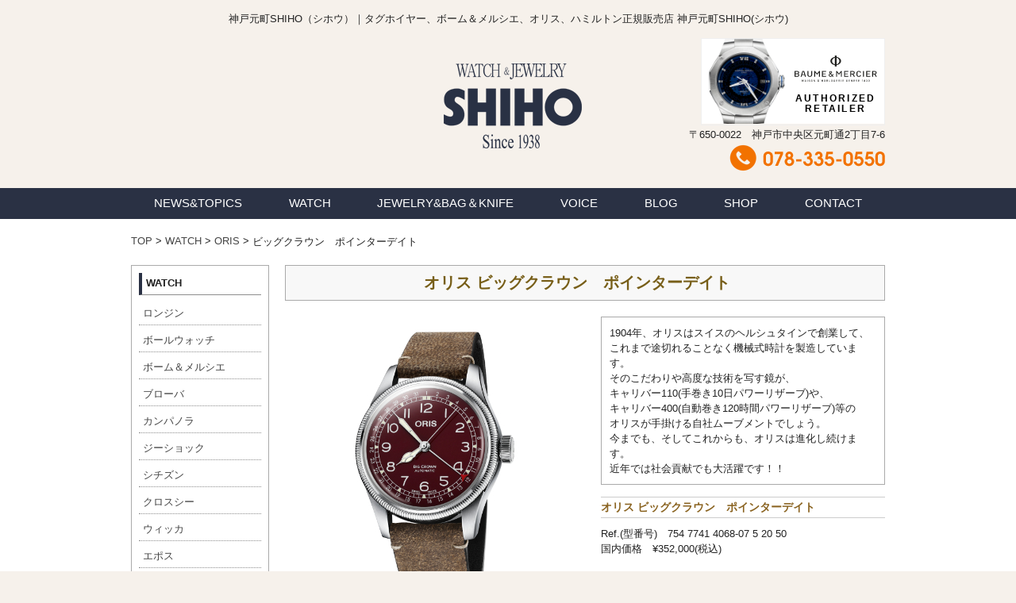

--- FILE ---
content_type: text/html; charset=UTF-8
request_url: https://shiho-watch.com/watch/oris/989/
body_size: 8781
content:
<!DOCTYPE html>
<html xmlns="http://www.w3.org/1999/xhtml" xml:lang="ja" lang="ja">
<head>

<meta http-equiv="Content-Type" content="text/html; charset=utf-8" />
<meta http-equiv="content-script-type" content="text/javascript" />
<meta http-equiv="content-style-type" content="text/css" />

<link href="https://shiho-watch.com/css/common.css" rel="stylesheet" type="text/css" />
<link href="https://shiho-watch.com/css/contents.css" rel="stylesheet" type="text/css" />

<script src="https://shiho-watch.com/js/jquery-3.5.1.min.js"></script>
<script src="https://shiho-watch.com/js/jquery.tile.js" type="text/javascript"></script>
<script src="https://shiho-watch.com/js/swap.js" type="text/javascript"></script>
<script type="text/javascript">
	$(window).on('load', function(){
		$(".brand li").tile(4);
		$(".model li").tile(4);
		$(".news_list li").tile(2);
		$(".shop_list li").tile(2);
	});
</script>

<!-- Google Tag Manager -->
<script>(function(w,d,s,l,i){w[l]=w[l]||[];w[l].push({'gtm.start':
new Date().getTime(),event:'gtm.js'});var f=d.getElementsByTagName(s)[0],
j=d.createElement(s),dl=l!='dataLayer'?'&l='+l:'';j.async=true;j.src=
'https://www.googletagmanager.com/gtm.js?id='+i+dl;f.parentNode.insertBefore(j,f);
})(window,document,'script','dataLayer','GTM-WKN4WXG');</script>
<!-- End Google Tag Manager -->

	<style>img:is([sizes="auto" i], [sizes^="auto," i]) { contain-intrinsic-size: 3000px 1500px }</style>
	
		<!-- All in One SEO 4.6.8.1 - aioseo.com -->
		<title>ビッグクラウン ポインターデイト | 神戸元町SHIHO（シホウ）｜タグホイヤー、ボーム＆メルシエ、オリス、ハミルトン正規販売店 神戸元町SHIHO(シホウ)</title>
		<meta name="robots" content="max-image-preview:large" />
		<link rel="canonical" href="https://shiho-watch.com/models/989/" />
		<meta name="generator" content="All in One SEO (AIOSEO) 4.6.8.1" />
		<meta property="og:locale" content="ja_JP" />
		<meta property="og:site_name" content="神戸元町SHIHO（シホウ）｜タグホイヤー、ボーム＆メルシエ、オリス、ハミルトン正規販売店 神戸元町SHIHO(シホウ) | タグホイヤー、ボーム＆メルシエ、オリス、ハミルトンなどを扱う正規販売店 神戸元町SHIHO(シホウ)" />
		<meta property="og:type" content="article" />
		<meta property="og:title" content="ビッグクラウン ポインターデイト | 神戸元町SHIHO（シホウ）｜タグホイヤー、ボーム＆メルシエ、オリス、ハミルトン正規販売店 神戸元町SHIHO(シホウ)" />
		<meta property="og:url" content="https://shiho-watch.com/models/989/" />
		<meta property="article:published_time" content="2020-09-02T03:10:07+00:00" />
		<meta property="article:modified_time" content="2025-12-14T07:26:31+00:00" />
		<meta name="twitter:card" content="summary_large_image" />
		<meta name="twitter:title" content="ビッグクラウン ポインターデイト | 神戸元町SHIHO（シホウ）｜タグホイヤー、ボーム＆メルシエ、オリス、ハミルトン正規販売店 神戸元町SHIHO(シホウ)" />
		<script type="application/ld+json" class="aioseo-schema">
			{"@context":"https:\/\/schema.org","@graph":[{"@type":"BreadcrumbList","@id":"https:\/\/shiho-watch.com\/models\/989\/#breadcrumblist","itemListElement":[{"@type":"ListItem","@id":"https:\/\/shiho-watch.com\/#listItem","position":1,"name":"\u5bb6","item":"https:\/\/shiho-watch.com\/","nextItem":"https:\/\/shiho-watch.com\/models\/989\/#listItem"},{"@type":"ListItem","@id":"https:\/\/shiho-watch.com\/models\/989\/#listItem","position":2,"name":"\u30d3\u30c3\u30b0\u30af\u30e9\u30a6\u30f3\u3000\u30dd\u30a4\u30f3\u30bf\u30fc\u30c7\u30a4\u30c8\u3000","previousItem":"https:\/\/shiho-watch.com\/#listItem"}]},{"@type":"Organization","@id":"https:\/\/shiho-watch.com\/#organization","name":"\u795e\u6238\u5143\u753aSHIHO\uff08\u30b7\u30db\u30a6\uff09\uff5c\u30bf\u30b0\u30db\u30a4\u30e4\u30fc\u3001\u30dc\u30fc\u30e0\uff06\u30e1\u30eb\u30b7\u30a8\u3001\u30aa\u30ea\u30b9\u3001\u30cf\u30df\u30eb\u30c8\u30f3\u6b63\u898f\u8ca9\u58f2\u5e97 \u795e\u6238\u5143\u753aSHIHO(\u30b7\u30db\u30a6)","description":"\u30bf\u30b0\u30db\u30a4\u30e4\u30fc\u3001\u30dc\u30fc\u30e0\uff06\u30e1\u30eb\u30b7\u30a8\u3001\u30aa\u30ea\u30b9\u3001\u30cf\u30df\u30eb\u30c8\u30f3\u306a\u3069\u3092\u6271\u3046\u6b63\u898f\u8ca9\u58f2\u5e97 \u795e\u6238\u5143\u753aSHIHO(\u30b7\u30db\u30a6)","url":"https:\/\/shiho-watch.com\/"},{"@type":"Person","@id":"https:\/\/shiho-watch.com\/author\/admin\/#author","url":"https:\/\/shiho-watch.com\/author\/admin\/","name":"admin"},{"@type":"WebPage","@id":"https:\/\/shiho-watch.com\/models\/989\/#webpage","url":"https:\/\/shiho-watch.com\/models\/989\/","name":"\u30d3\u30c3\u30b0\u30af\u30e9\u30a6\u30f3 \u30dd\u30a4\u30f3\u30bf\u30fc\u30c7\u30a4\u30c8 | \u795e\u6238\u5143\u753aSHIHO\uff08\u30b7\u30db\u30a6\uff09\uff5c\u30bf\u30b0\u30db\u30a4\u30e4\u30fc\u3001\u30dc\u30fc\u30e0\uff06\u30e1\u30eb\u30b7\u30a8\u3001\u30aa\u30ea\u30b9\u3001\u30cf\u30df\u30eb\u30c8\u30f3\u6b63\u898f\u8ca9\u58f2\u5e97 \u795e\u6238\u5143\u753aSHIHO(\u30b7\u30db\u30a6)","inLanguage":"ja","isPartOf":{"@id":"https:\/\/shiho-watch.com\/#website"},"breadcrumb":{"@id":"https:\/\/shiho-watch.com\/models\/989\/#breadcrumblist"},"author":{"@id":"https:\/\/shiho-watch.com\/author\/admin\/#author"},"creator":{"@id":"https:\/\/shiho-watch.com\/author\/admin\/#author"},"datePublished":"2020-09-02T12:10:07+09:00","dateModified":"2025-12-14T16:26:31+09:00"},{"@type":"WebSite","@id":"https:\/\/shiho-watch.com\/#website","url":"https:\/\/shiho-watch.com\/","name":"\u795e\u6238\u5143\u753aSHIHO\uff08\u30b7\u30db\u30a6\uff09\uff5c\u30bf\u30b0\u30db\u30a4\u30e4\u30fc\u3001\u30dc\u30fc\u30e0\uff06\u30e1\u30eb\u30b7\u30a8\u3001\u30aa\u30ea\u30b9\u3001\u30cf\u30df\u30eb\u30c8\u30f3\u6b63\u898f\u8ca9\u58f2\u5e97 \u795e\u6238\u5143\u753aSHIHO(\u30b7\u30db\u30a6)","description":"\u30bf\u30b0\u30db\u30a4\u30e4\u30fc\u3001\u30dc\u30fc\u30e0\uff06\u30e1\u30eb\u30b7\u30a8\u3001\u30aa\u30ea\u30b9\u3001\u30cf\u30df\u30eb\u30c8\u30f3\u306a\u3069\u3092\u6271\u3046\u6b63\u898f\u8ca9\u58f2\u5e97 \u795e\u6238\u5143\u753aSHIHO(\u30b7\u30db\u30a6)","inLanguage":"ja","publisher":{"@id":"https:\/\/shiho-watch.com\/#organization"}}]}
		</script>
		<!-- All in One SEO -->


<!-- Open Graph Meta Tags generated by Blog2Social 670 - https://www.blog2social.com -->
<meta property="og:title" content="ビッグクラウン　ポインターデイト　"/>
<meta property="og:description" content=""/>
<meta property="og:url" content="https://shiho-watch.com/watch/oris/989/"/>
<!-- Open Graph Meta Tags generated by Blog2Social 670 - https://www.blog2social.com -->

<!-- Twitter Card generated by Blog2Social 670 - https://www.blog2social.com -->
<meta name="twitter:card" content="summary">
<meta name="twitter:title" content="ビッグクラウン　ポインターデイト　"/>
<meta name="twitter:description" content=""/>
<!-- Twitter Card generated by Blog2Social 670 - https://www.blog2social.com -->
<meta name="author" content="admin"/>
<script type="text/javascript">
/* <![CDATA[ */
window._wpemojiSettings = {"baseUrl":"https:\/\/s.w.org\/images\/core\/emoji\/15.0.3\/72x72\/","ext":".png","svgUrl":"https:\/\/s.w.org\/images\/core\/emoji\/15.0.3\/svg\/","svgExt":".svg","source":{"concatemoji":"https:\/\/shiho-watch.com\/wp-includes\/js\/wp-emoji-release.min.js?ver=6.7.4"}};
/*! This file is auto-generated */
!function(i,n){var o,s,e;function c(e){try{var t={supportTests:e,timestamp:(new Date).valueOf()};sessionStorage.setItem(o,JSON.stringify(t))}catch(e){}}function p(e,t,n){e.clearRect(0,0,e.canvas.width,e.canvas.height),e.fillText(t,0,0);var t=new Uint32Array(e.getImageData(0,0,e.canvas.width,e.canvas.height).data),r=(e.clearRect(0,0,e.canvas.width,e.canvas.height),e.fillText(n,0,0),new Uint32Array(e.getImageData(0,0,e.canvas.width,e.canvas.height).data));return t.every(function(e,t){return e===r[t]})}function u(e,t,n){switch(t){case"flag":return n(e,"\ud83c\udff3\ufe0f\u200d\u26a7\ufe0f","\ud83c\udff3\ufe0f\u200b\u26a7\ufe0f")?!1:!n(e,"\ud83c\uddfa\ud83c\uddf3","\ud83c\uddfa\u200b\ud83c\uddf3")&&!n(e,"\ud83c\udff4\udb40\udc67\udb40\udc62\udb40\udc65\udb40\udc6e\udb40\udc67\udb40\udc7f","\ud83c\udff4\u200b\udb40\udc67\u200b\udb40\udc62\u200b\udb40\udc65\u200b\udb40\udc6e\u200b\udb40\udc67\u200b\udb40\udc7f");case"emoji":return!n(e,"\ud83d\udc26\u200d\u2b1b","\ud83d\udc26\u200b\u2b1b")}return!1}function f(e,t,n){var r="undefined"!=typeof WorkerGlobalScope&&self instanceof WorkerGlobalScope?new OffscreenCanvas(300,150):i.createElement("canvas"),a=r.getContext("2d",{willReadFrequently:!0}),o=(a.textBaseline="top",a.font="600 32px Arial",{});return e.forEach(function(e){o[e]=t(a,e,n)}),o}function t(e){var t=i.createElement("script");t.src=e,t.defer=!0,i.head.appendChild(t)}"undefined"!=typeof Promise&&(o="wpEmojiSettingsSupports",s=["flag","emoji"],n.supports={everything:!0,everythingExceptFlag:!0},e=new Promise(function(e){i.addEventListener("DOMContentLoaded",e,{once:!0})}),new Promise(function(t){var n=function(){try{var e=JSON.parse(sessionStorage.getItem(o));if("object"==typeof e&&"number"==typeof e.timestamp&&(new Date).valueOf()<e.timestamp+604800&&"object"==typeof e.supportTests)return e.supportTests}catch(e){}return null}();if(!n){if("undefined"!=typeof Worker&&"undefined"!=typeof OffscreenCanvas&&"undefined"!=typeof URL&&URL.createObjectURL&&"undefined"!=typeof Blob)try{var e="postMessage("+f.toString()+"("+[JSON.stringify(s),u.toString(),p.toString()].join(",")+"));",r=new Blob([e],{type:"text/javascript"}),a=new Worker(URL.createObjectURL(r),{name:"wpTestEmojiSupports"});return void(a.onmessage=function(e){c(n=e.data),a.terminate(),t(n)})}catch(e){}c(n=f(s,u,p))}t(n)}).then(function(e){for(var t in e)n.supports[t]=e[t],n.supports.everything=n.supports.everything&&n.supports[t],"flag"!==t&&(n.supports.everythingExceptFlag=n.supports.everythingExceptFlag&&n.supports[t]);n.supports.everythingExceptFlag=n.supports.everythingExceptFlag&&!n.supports.flag,n.DOMReady=!1,n.readyCallback=function(){n.DOMReady=!0}}).then(function(){return e}).then(function(){var e;n.supports.everything||(n.readyCallback(),(e=n.source||{}).concatemoji?t(e.concatemoji):e.wpemoji&&e.twemoji&&(t(e.twemoji),t(e.wpemoji)))}))}((window,document),window._wpemojiSettings);
/* ]]> */
</script>
<style id='wp-emoji-styles-inline-css' type='text/css'>

	img.wp-smiley, img.emoji {
		display: inline !important;
		border: none !important;
		box-shadow: none !important;
		height: 1em !important;
		width: 1em !important;
		margin: 0 0.07em !important;
		vertical-align: -0.1em !important;
		background: none !important;
		padding: 0 !important;
	}
</style>
<link rel='stylesheet' id='wp-block-library-css' href='https://shiho-watch.com/wp-includes/css/dist/block-library/style.min.css?ver=6.7.4' type='text/css' media='all' />
<style id='classic-theme-styles-inline-css' type='text/css'>
/*! This file is auto-generated */
.wp-block-button__link{color:#fff;background-color:#32373c;border-radius:9999px;box-shadow:none;text-decoration:none;padding:calc(.667em + 2px) calc(1.333em + 2px);font-size:1.125em}.wp-block-file__button{background:#32373c;color:#fff;text-decoration:none}
</style>
<style id='global-styles-inline-css' type='text/css'>
:root{--wp--preset--aspect-ratio--square: 1;--wp--preset--aspect-ratio--4-3: 4/3;--wp--preset--aspect-ratio--3-4: 3/4;--wp--preset--aspect-ratio--3-2: 3/2;--wp--preset--aspect-ratio--2-3: 2/3;--wp--preset--aspect-ratio--16-9: 16/9;--wp--preset--aspect-ratio--9-16: 9/16;--wp--preset--color--black: #000000;--wp--preset--color--cyan-bluish-gray: #abb8c3;--wp--preset--color--white: #ffffff;--wp--preset--color--pale-pink: #f78da7;--wp--preset--color--vivid-red: #cf2e2e;--wp--preset--color--luminous-vivid-orange: #ff6900;--wp--preset--color--luminous-vivid-amber: #fcb900;--wp--preset--color--light-green-cyan: #7bdcb5;--wp--preset--color--vivid-green-cyan: #00d084;--wp--preset--color--pale-cyan-blue: #8ed1fc;--wp--preset--color--vivid-cyan-blue: #0693e3;--wp--preset--color--vivid-purple: #9b51e0;--wp--preset--gradient--vivid-cyan-blue-to-vivid-purple: linear-gradient(135deg,rgba(6,147,227,1) 0%,rgb(155,81,224) 100%);--wp--preset--gradient--light-green-cyan-to-vivid-green-cyan: linear-gradient(135deg,rgb(122,220,180) 0%,rgb(0,208,130) 100%);--wp--preset--gradient--luminous-vivid-amber-to-luminous-vivid-orange: linear-gradient(135deg,rgba(252,185,0,1) 0%,rgba(255,105,0,1) 100%);--wp--preset--gradient--luminous-vivid-orange-to-vivid-red: linear-gradient(135deg,rgba(255,105,0,1) 0%,rgb(207,46,46) 100%);--wp--preset--gradient--very-light-gray-to-cyan-bluish-gray: linear-gradient(135deg,rgb(238,238,238) 0%,rgb(169,184,195) 100%);--wp--preset--gradient--cool-to-warm-spectrum: linear-gradient(135deg,rgb(74,234,220) 0%,rgb(151,120,209) 20%,rgb(207,42,186) 40%,rgb(238,44,130) 60%,rgb(251,105,98) 80%,rgb(254,248,76) 100%);--wp--preset--gradient--blush-light-purple: linear-gradient(135deg,rgb(255,206,236) 0%,rgb(152,150,240) 100%);--wp--preset--gradient--blush-bordeaux: linear-gradient(135deg,rgb(254,205,165) 0%,rgb(254,45,45) 50%,rgb(107,0,62) 100%);--wp--preset--gradient--luminous-dusk: linear-gradient(135deg,rgb(255,203,112) 0%,rgb(199,81,192) 50%,rgb(65,88,208) 100%);--wp--preset--gradient--pale-ocean: linear-gradient(135deg,rgb(255,245,203) 0%,rgb(182,227,212) 50%,rgb(51,167,181) 100%);--wp--preset--gradient--electric-grass: linear-gradient(135deg,rgb(202,248,128) 0%,rgb(113,206,126) 100%);--wp--preset--gradient--midnight: linear-gradient(135deg,rgb(2,3,129) 0%,rgb(40,116,252) 100%);--wp--preset--font-size--small: 13px;--wp--preset--font-size--medium: 20px;--wp--preset--font-size--large: 36px;--wp--preset--font-size--x-large: 42px;--wp--preset--spacing--20: 0.44rem;--wp--preset--spacing--30: 0.67rem;--wp--preset--spacing--40: 1rem;--wp--preset--spacing--50: 1.5rem;--wp--preset--spacing--60: 2.25rem;--wp--preset--spacing--70: 3.38rem;--wp--preset--spacing--80: 5.06rem;--wp--preset--shadow--natural: 6px 6px 9px rgba(0, 0, 0, 0.2);--wp--preset--shadow--deep: 12px 12px 50px rgba(0, 0, 0, 0.4);--wp--preset--shadow--sharp: 6px 6px 0px rgba(0, 0, 0, 0.2);--wp--preset--shadow--outlined: 6px 6px 0px -3px rgba(255, 255, 255, 1), 6px 6px rgba(0, 0, 0, 1);--wp--preset--shadow--crisp: 6px 6px 0px rgba(0, 0, 0, 1);}:where(.is-layout-flex){gap: 0.5em;}:where(.is-layout-grid){gap: 0.5em;}body .is-layout-flex{display: flex;}.is-layout-flex{flex-wrap: wrap;align-items: center;}.is-layout-flex > :is(*, div){margin: 0;}body .is-layout-grid{display: grid;}.is-layout-grid > :is(*, div){margin: 0;}:where(.wp-block-columns.is-layout-flex){gap: 2em;}:where(.wp-block-columns.is-layout-grid){gap: 2em;}:where(.wp-block-post-template.is-layout-flex){gap: 1.25em;}:where(.wp-block-post-template.is-layout-grid){gap: 1.25em;}.has-black-color{color: var(--wp--preset--color--black) !important;}.has-cyan-bluish-gray-color{color: var(--wp--preset--color--cyan-bluish-gray) !important;}.has-white-color{color: var(--wp--preset--color--white) !important;}.has-pale-pink-color{color: var(--wp--preset--color--pale-pink) !important;}.has-vivid-red-color{color: var(--wp--preset--color--vivid-red) !important;}.has-luminous-vivid-orange-color{color: var(--wp--preset--color--luminous-vivid-orange) !important;}.has-luminous-vivid-amber-color{color: var(--wp--preset--color--luminous-vivid-amber) !important;}.has-light-green-cyan-color{color: var(--wp--preset--color--light-green-cyan) !important;}.has-vivid-green-cyan-color{color: var(--wp--preset--color--vivid-green-cyan) !important;}.has-pale-cyan-blue-color{color: var(--wp--preset--color--pale-cyan-blue) !important;}.has-vivid-cyan-blue-color{color: var(--wp--preset--color--vivid-cyan-blue) !important;}.has-vivid-purple-color{color: var(--wp--preset--color--vivid-purple) !important;}.has-black-background-color{background-color: var(--wp--preset--color--black) !important;}.has-cyan-bluish-gray-background-color{background-color: var(--wp--preset--color--cyan-bluish-gray) !important;}.has-white-background-color{background-color: var(--wp--preset--color--white) !important;}.has-pale-pink-background-color{background-color: var(--wp--preset--color--pale-pink) !important;}.has-vivid-red-background-color{background-color: var(--wp--preset--color--vivid-red) !important;}.has-luminous-vivid-orange-background-color{background-color: var(--wp--preset--color--luminous-vivid-orange) !important;}.has-luminous-vivid-amber-background-color{background-color: var(--wp--preset--color--luminous-vivid-amber) !important;}.has-light-green-cyan-background-color{background-color: var(--wp--preset--color--light-green-cyan) !important;}.has-vivid-green-cyan-background-color{background-color: var(--wp--preset--color--vivid-green-cyan) !important;}.has-pale-cyan-blue-background-color{background-color: var(--wp--preset--color--pale-cyan-blue) !important;}.has-vivid-cyan-blue-background-color{background-color: var(--wp--preset--color--vivid-cyan-blue) !important;}.has-vivid-purple-background-color{background-color: var(--wp--preset--color--vivid-purple) !important;}.has-black-border-color{border-color: var(--wp--preset--color--black) !important;}.has-cyan-bluish-gray-border-color{border-color: var(--wp--preset--color--cyan-bluish-gray) !important;}.has-white-border-color{border-color: var(--wp--preset--color--white) !important;}.has-pale-pink-border-color{border-color: var(--wp--preset--color--pale-pink) !important;}.has-vivid-red-border-color{border-color: var(--wp--preset--color--vivid-red) !important;}.has-luminous-vivid-orange-border-color{border-color: var(--wp--preset--color--luminous-vivid-orange) !important;}.has-luminous-vivid-amber-border-color{border-color: var(--wp--preset--color--luminous-vivid-amber) !important;}.has-light-green-cyan-border-color{border-color: var(--wp--preset--color--light-green-cyan) !important;}.has-vivid-green-cyan-border-color{border-color: var(--wp--preset--color--vivid-green-cyan) !important;}.has-pale-cyan-blue-border-color{border-color: var(--wp--preset--color--pale-cyan-blue) !important;}.has-vivid-cyan-blue-border-color{border-color: var(--wp--preset--color--vivid-cyan-blue) !important;}.has-vivid-purple-border-color{border-color: var(--wp--preset--color--vivid-purple) !important;}.has-vivid-cyan-blue-to-vivid-purple-gradient-background{background: var(--wp--preset--gradient--vivid-cyan-blue-to-vivid-purple) !important;}.has-light-green-cyan-to-vivid-green-cyan-gradient-background{background: var(--wp--preset--gradient--light-green-cyan-to-vivid-green-cyan) !important;}.has-luminous-vivid-amber-to-luminous-vivid-orange-gradient-background{background: var(--wp--preset--gradient--luminous-vivid-amber-to-luminous-vivid-orange) !important;}.has-luminous-vivid-orange-to-vivid-red-gradient-background{background: var(--wp--preset--gradient--luminous-vivid-orange-to-vivid-red) !important;}.has-very-light-gray-to-cyan-bluish-gray-gradient-background{background: var(--wp--preset--gradient--very-light-gray-to-cyan-bluish-gray) !important;}.has-cool-to-warm-spectrum-gradient-background{background: var(--wp--preset--gradient--cool-to-warm-spectrum) !important;}.has-blush-light-purple-gradient-background{background: var(--wp--preset--gradient--blush-light-purple) !important;}.has-blush-bordeaux-gradient-background{background: var(--wp--preset--gradient--blush-bordeaux) !important;}.has-luminous-dusk-gradient-background{background: var(--wp--preset--gradient--luminous-dusk) !important;}.has-pale-ocean-gradient-background{background: var(--wp--preset--gradient--pale-ocean) !important;}.has-electric-grass-gradient-background{background: var(--wp--preset--gradient--electric-grass) !important;}.has-midnight-gradient-background{background: var(--wp--preset--gradient--midnight) !important;}.has-small-font-size{font-size: var(--wp--preset--font-size--small) !important;}.has-medium-font-size{font-size: var(--wp--preset--font-size--medium) !important;}.has-large-font-size{font-size: var(--wp--preset--font-size--large) !important;}.has-x-large-font-size{font-size: var(--wp--preset--font-size--x-large) !important;}
:where(.wp-block-post-template.is-layout-flex){gap: 1.25em;}:where(.wp-block-post-template.is-layout-grid){gap: 1.25em;}
:where(.wp-block-columns.is-layout-flex){gap: 2em;}:where(.wp-block-columns.is-layout-grid){gap: 2em;}
:root :where(.wp-block-pullquote){font-size: 1.5em;line-height: 1.6;}
</style>
<link rel="https://api.w.org/" href="https://shiho-watch.com/wp-json/" /><link rel="EditURI" type="application/rsd+xml" title="RSD" href="https://shiho-watch.com/xmlrpc.php?rsd" />
<meta name="generator" content="WordPress 6.7.4" />
<link rel='shortlink' href='https://shiho-watch.com/?p=989' />
<link rel="alternate" title="oEmbed (JSON)" type="application/json+oembed" href="https://shiho-watch.com/wp-json/oembed/1.0/embed?url=https%3A%2F%2Fshiho-watch.com%2Fmodels%2F989%2F" />
<link rel="alternate" title="oEmbed (XML)" type="text/xml+oembed" href="https://shiho-watch.com/wp-json/oembed/1.0/embed?url=https%3A%2F%2Fshiho-watch.com%2Fmodels%2F989%2F&#038;format=xml" />
<link rel="icon" href="https://shiho-watch.com/wp-content/uploads/2022/04/cropped-shiho_icon-32x32.jpg" sizes="32x32" />
<link rel="icon" href="https://shiho-watch.com/wp-content/uploads/2022/04/cropped-shiho_icon-192x192.jpg" sizes="192x192" />
<link rel="apple-touch-icon" href="https://shiho-watch.com/wp-content/uploads/2022/04/cropped-shiho_icon-180x180.jpg" />
<meta name="msapplication-TileImage" content="https://shiho-watch.com/wp-content/uploads/2022/04/cropped-shiho_icon-270x270.jpg" />
<!-- ## NXS/OG ## --><!-- ## NXSOGTAGS ## --><!-- ## NXS/OG ## -->
<!-- Global site tag (gtag.js) - Google Analytics -->
<script async src="https://www.googletagmanager.com/gtag/js?id=UA-36800170-44"></script>
<script>
  window.dataLayer = window.dataLayer || [];
  function gtag(){dataLayer.push(arguments);}
  gtag('js', new Date());

  gtag('config', 'UA-36800170-44');
</script>

</head>
<body>
<!-- Google Tag Manager (noscript) -->
<noscript><iframe src="https://www.googletagmanager.com/ns.html?id=GTM-WKN4WXG"
height="0" width="0" style="display:none;visibility:hidden"></iframe></noscript>
<!-- End Google Tag Manager (noscript) -->
<div id="header">
	<h1>神戸元町SHIHO（シホウ）｜タグホイヤー、ボーム＆メルシエ、オリス、ハミルトン正規販売店 神戸元町SHIHO(シホウ)</h1>
	<ul class="head">
		<li><iframe src="https://static.inspify.io/seal/widget/index.html?brand=bem&text=ar&delay=5&apiKey=SHIHO_JP_HP_MP_BEM_" width="230" height="108" title="BAUME & MERCIER Authorized Retailer" style="border:1px solid #efefef"></iframe><br />〒650-0022　神戸市中央区元町通2丁目7-6<br /><img src="https://shiho-watch.com/common_img/tel.png"></li>
		<li><a href="/"><img src="https://shiho-watch.com/common_img/logo.png" alt="watch&jewelry SHIHO Since1938" /></a></li>
	</ul>
</div><!-- header end -->

<div id="nav">
	<ul class="nav">
		<li><a href="https://shiho-watch.com/news/">NEWS&TOPICS</a></li>
<li><a href="https://shiho-watch.com/watch/">WATCH</a></li>
<li><a href="https://shiho-watch.com/jewelry-bag/">JEWELRY&BAG＆KNIFE</a></li>
<li><a href="https://shiho-watch.com/voice/">VOICE</a></li>
<li><a href="https://shiho-watch.com/blog/">BLOG</a></li>
<li><a href="https://shiho-watch.com/shop/">SHOP</a></li>
<li><a href="https://shiho-watch.com/contact/">CONTACT</a></li>
	</ul>
</div><!-- nav end -->

<div class="white_block_2nd">
<div id="contents">
	<div id="pan">
		<ul><li><a href="https://shiho-watch.com">TOP</a>&nbsp;&gt;&nbsp;</li><li><a href="https://shiho-watch.com/watch/">WATCH</a>&nbsp;&gt;&nbsp;</li><li><a href="https://shiho-watch.com/watch/oris/">ORIS</a>&nbsp;&gt;&nbsp;</li><li>ビッグクラウン　ポインターデイト　</li></ul>
	</div>

		
<div id="side">
	<ul>
		<li class="divider">WATCH</li>
		<li><a href="https://shiho-watch.com/watch/longines/">ロンジン</a></li>
<li><a href="https://shiho-watch.com/watch/ball-watch/">ボールウォッチ</a></li>
<li><a href="https://shiho-watch.com/watch/baumemercier/">ボーム＆メルシエ</a></li>
<li><a href="https://shiho-watch.com/watch/bulova/">ブローバ</a></li>
<li><a href="https://shiho-watch.com/watch/campanola/">カンパノラ</a></li>
<li><a href="https://shiho-watch.com/watch/casio/">ジーショック</a></li>
<li><a href="https://citizen.jp/" target="_blank">シチズン</a></li>
<li><a href="https://shiho-watch.com/watch/xc/">クロスシー</a></li>
<li><a href="https://shiho-watch.com/watch/wicca%ef%bc%88%e3%82%a6%e3%82%a3%e3%83%83%e3%82%ab%ef%bc%89/">ウィッカ</a></li>
<li><a href="https://shiho-watch.com/watch/epos/">エポス</a></li>
<li><a href="https://shiho-watch.com/watch/garmin/">ガーミン</a></li>
<li><a href="https://shiho-watch.com/watch/girard-perregaux/">ジラール・ペルゴ</a></li>
<li><a href="https://shiho-watch.com/watch/hamilton/">ハミルトン</a></li>
<li><a href="https://shiho-watch.com/watch/junghans/">ユンハンス</a></li>
<li><a href="https://shiho-watch.com/watch/memorigin/">メモリジン</a></li>
<li><a href="https://shiho-watch.com/watch/minase/">ミナセ</a></li>
<li><a href="https://shiho-watch.com/watch/nomos/">ノモス</a></li>
<li><a href="https://shiho-watch.com/watch/oris/">オリス</a></li>
<li><a href="https://shiho-watch.com/watch/raymond%e3%80%80weil/">レイモンド ウェイル</a></li>
<li><a href="https://www.seikowatches.com/jp-ja" target="_blank">セイコー</a></li>
<li><a href="https://shiho-watch.com/watch/seiko5sports/">セイコー５スポーツ</a></li>
<li><a href="https://shiho-watch.com/watch/tagheuer/">タグ・ホイヤー</a></li>
<li><a href="https://shiho-watch.com/watch/tissot/">ティソ</a></li>
<li><a href="https://shiho-watch.com/watch/undone/">アンダーン</a></li>
<li><a href="https://shiho-watch.com/watch/victrinox/">ビクトリノックス</a></li>
<li><a href="https://shiho-watch.com/watch/zeroo/">ゼロ</a></li>
<li><a href="https://morellato.jp/" target="_blank">モレラート</a></li>
<li><a href="https://www.cassis-watch.jp/" target="_blank">カシス</a></li>
<li><a href="https://shiho-watch.com/watch/paul-design/">ポールデザイン</a></li>
<li><a href="https://shiho-watch.com/watch/boxy/">ボクシー</a></li>
	</ul>
	<ul>
		<li class="divider">JEWELRY</li>
		<li><a href="https://shiho-watch.com/jewelry/daks/">ダックス</a></li>
<li><a href="https://www.sjj.co.jp/ninaricci/" target="_blank">ニナ リッチ</a></li>
<li><a href="https://www.lanvin-collection.com/disp/CSfDispListPage_001.jsp?dispNo=001007" target="_blank">ランバン</a></li>
	</ul>
	<ul>
		<li class="divider">BAG&amp;KNIFE</li>
		<li><a href="https://shiho-watch.com/bag/victorinox/">ビクトリノックス</a></li>
	</ul>
</div>
    
	<div id="main">
		<h2 class="title">オリス ビッグクラウン　ポインターデイト　</h2>
		<div id="model_image">
			<div id="slide"><img src="https://shiho-watch.com/wp-content/uploads/2020/09/82.jpg" alt="ビッグクラウン　ポインターデイト　-画像1" /></div>
        </div>
        <div id="model_detail">
			<div class="history">
<p>1904年、オリスはスイスのヘルシュタインで創業して、</p>
<p>これまで途切れることなく機械式時計を製造しています。</p>
<p>そのこだわりや高度な技術を写す鏡が、</p>
<p>キャリバー110(手巻き10日パワーリザーブ)や、</p>
<p>キャリバー400(自動巻き120時間パワーリザーブ)等の</p>
<p>オリスが手掛ける自社ムーブメントでしょう。</p>
<p>今までも、そしてこれからも、オリスは進化し続けます。</p>
<p>近年では社会貢献でも大活躍です！！</p>

</div>
			<div class="free">
			<h3>オリス ビッグクラウン　ポインターデイト　</h3>
<p>
Ref.(型番号)　754 7741 4068-07 5 20 50<br />
国内価格　&yen;352,000(税込)<br />
<br /><p>ケース</p>
<p>Oris Big Crown, 40.00 mm, 1.575 インチ, ステンレススティール</p>
<p>ムーブメント</p>
<p>自動巻 ポインターデイト オリス社による開発</p>
<p>ダイヤル</p>
<p>レッド</p>
<p>ストラップ/ブレスレット</p>
<p>レザー</p>

</p>
			</div>
		</div>
		<div class="model">
			<h3>ORISのその他のモデル</h3>
			<ul>
				<li><a href="https://shiho-watch.com/watch/oris/23592/"><img src="https://shiho-watch.com/wp-content/uploads/2025/11/37449_0179377758724-Set_horizontale_ds-v1.png" alt="オリス ORIS X BWD Limited Edition 01 793 7775 8724-Set" /><p>オリス<br />ORIS X BWD Limited Edition 01 793 7775 8724-Set</p></a></li>
<li><a href="https://shiho-watch.com/watch/oris/23590/"><img src="https://shiho-watch.com/wp-content/uploads/2025/11/37459_0175477854068-Set_horizontale_ds-v1.png" alt="オリス オリス　X　チェルボボランテ 01 754 7785 4068-Set" /><p>オリス<br />オリス　X　チェルボボランテ 01 754 7785 4068-Set</p></a></li>
<li><a href="https://shiho-watch.com/watch/oris/22705/"><img src="https://shiho-watch.com/wp-content/uploads/2025/07/37221_0175477984069-0782006_horizontale_ds-v1.png" alt="オリス Big Crown ポインターデイト 01 754 7798 4069-07 8 20 06" /><p>オリス<br />Big Crown ポインターデイト 01 754 7798 4069-07 8 20 06</p></a></li>
<li><a href="https://shiho-watch.com/watch/oris/22703/"><img src="https://shiho-watch.com/wp-content/uploads/2025/07/37217_0175477984068-0782006_horizontale_ds-v1.png" alt="オリス Big Crown  ポインターデイト　01 754 7798 4068-07 8 20 06" /><p>オリス<br />Big Crown  ポインターデイト　01 754 7798 4068-07 8 20 06</p></a></li>
<li><a href="https://shiho-watch.com/watch/oris/21383/"><img src="https://shiho-watch.com/wp-content/uploads/2025/04/33885_0173377074051-Set_horizontale-v1.png" alt="オリス オリス ソーシャルクラブ KOBEモデル 01 733 7707 4051 OSC-KOB-Set" /><p>オリス<br />オリス ソーシャルクラブ KOBEモデル 01 733 7707 4051 OSC-KOB-Set</p></a></li>
<li><a href="https://shiho-watch.com/watch/oris/16726/"><img src="https://shiho-watch.com/wp-content/uploads/2023/11/35445_0140077787150-0772001TLC_horizontale-v1.png" alt="オリス プロパイロットX キャリバー400 01 400 7778 7150-07 7 20 01TLC" /><p>オリス<br />プロパイロットX キャリバー400 01 400 7778 7150-07 7 20 01TLC</p></a></li>
<li><a href="https://shiho-watch.com/watch/oris/15865/"><img src="https://shiho-watch.com/wp-content/uploads/2023/09/34589_0173377304137-0782405PEB_horizontale-v1.png" alt="オリス アクイス オリス　✕　ブレスネット 01 733 7730 4137-07 8 24 05PEB" /><p>オリス<br />アクイス オリス　✕　ブレスネット 01 733 7730 4137-07 8 24 05PEB</p></a></li>
<li><a href="https://shiho-watch.com/watch/oris/15862/"><img src="https://shiho-watch.com/wp-content/uploads/2023/09/35132_0174377344197-Set_horizontale-v1.png" alt="オリス アクイス ダットワット リミテッドエディション 01 743 7734 4197-Set" /><p>オリス<br />アクイス ダットワット リミテッドエディション 01 743 7734 4197-Set</p></a></li>
			</ul>
		</div>
		<div class="pager"><ul class="pagination"><li><a href="https://shiho-watch.com/watch/oris/989/?paging=1" class="active"><span>1</span></a></li><li><a href="https://shiho-watch.com/watch/oris/989/?paging=2"><span>2</span></a></li><li><a href="https://shiho-watch.com/watch/oris/989/?paging=3"><span>3</span></a></li><li><a href="https://shiho-watch.com/watch/oris/989/?paging=4"><span>4</span></a></li><li><a href="https://shiho-watch.com/watch/oris/989/?paging=5"><span>5</span></a></li><li><a href="https://shiho-watch.com/watch/oris/989/?paging=6"><span>6</span></a></li><li><a href="https://shiho-watch.com/watch/oris/989/?paging=7"><span>7</span></a></li><li><a href="https://shiho-watch.com/watch/oris/989/?paging=8"><span>8</span></a></li><li><a href="https://shiho-watch.com/watch/oris/989/?paging=9"><span>9</span></a></li><li><a href="https://shiho-watch.com/watch/oris/989/?paging=10"><span>10</span></a></li><li><a href="https://shiho-watch.com/watch/oris/989/?paging=11"><span>11</span></a></li><li><a href="https://shiho-watch.com/watch/oris/989/?paging=12"><span>12</span></a></li><li><a href="https://shiho-watch.com/watch/oris/989/?paging=13"><span>13</span></a></li><li><a href="https://shiho-watch.com/watch/oris/989/?paging=14"><span>14</span></a></li></ul></div>	</div>
</div><!-- contents end -->
</div><!-- white_block_2nd -->

<div id="shop-info">
	<div class="access-map"><iframe src="https://www.google.com/maps/embed?pb=!1m14!1m8!1m3!1d13122.654826791919!2d135.1866691!3d34.6884361!3m2!1i1024!2i768!4f13.1!3m3!1m2!1s0x0%3A0x34d4e7dc08a368d4!2z5pmC6KiI44O75a6d6aO-IFNISUhP!5e0!3m2!1sja!2sjp!4v1590571513220!5m2!1sja!2sjp" width="600" height="450" frameborder="0" style="border:0;" allowfullscreen="" aria-hidden="false" tabindex="0"></iframe></div>
	<div class="contact-info">
		<ul class="sub_nav">
			<li>　|　<a href="https://shiho-watch.com/company/">会社概要</a>　|　</li>
<li><a href="https://shiho-watch.com/privacy-policy/">プライバシーポリシー</a>　|　</li>
<li><a href="https://shiho-watch.com/sitemap/">サイトマップ</a>　|　</li>
		</ul>
		<div class="inner">
			<ul class="shop">
				<li>SHIHO(シホウ)<br />〒650-0022<br />神戸市中央区元町通2丁目7-6<br />TEL：078-335-0550<br />MAIL:<a href="mailto:info@shiho-watch.com">info@shiho-watch.com</a><br /><br />
				<ul class="icon">
					<li> <a href="https://www.instagram.com/shihowatch_/" target="_blank"><img src="https://shiho-watch.com/common_img/icon_insta.png" class="img_responsive"></a></li>
					<!--<li> <a href="#"><img src="https://shiho-watch.com/common_img/icon_line.png" class="img_responsive"></a></li>-->
				</ul>
				</li>
				<li><img src="https://shiho-watch.com/common_img/shop.jpg" class="img_responsive"></li>
			</ul>
		</div>
	</div>
</div><!-- shop-info end -->

<p id="copyright">Copyright&copy;  タグホイヤー、ボーム&メルシェ、オリス、ハミルトン 正規販売店 神戸元町SHIHO(シホウ) All Rights Reserved.</p>


</body>
</html>




--- FILE ---
content_type: text/css
request_url: https://shiho-watch.com/css/contents.css
body_size: 1813
content:
@charset "utf-8";


#header .main_img {
	border-radius:5px;	
	behavior: url("../js/PIE.htc");
}

/*------------------------------------
 contents
------------------------------------*/

#contents {
	width:950px;
	margin:0 auto 40px;
	overflow:hidden;
}

.aligncenter {
	margin: auto;
    display: block;
}

/*------------------------------------
 pan
------------------------------------*/

#pan {
	margin-bottom:20px;
	overflow:hidden;
}

#pan li {
	float:left;
}

/*------------------------------------
 side
------------------------------------*/

#side {
		width:154px;
		padding:9px;
		border:1px #aaaaaa solid;
      background-color: #fff;
		line-height:130%;
		float:left;
		clear:both;
}

#side ul {
	margin-bottom:40px;
}

#side li {
	padding-top:5px;
	padding-left:5px;
	padding-bottom:6px;
	border-bottom:1px #8d8d8d dotted;
	margin-bottom:6px;
}

#side .divider {
	padding-top:5px;
	padding-left:5px;
	border-left:4px #2a3144 solid;
	border-bottom:1px #8d8d8d solid;
	margin-bottom:10px;
	font-weight:bold;
}

/*------------------------------------
 main
------------------------------------*/

#main {
	width:756px;
	float:right;
}

#main .brand_img {
	width:100%;
	margin-bottom:20px;
	border-radius:5px;	
	behavior: url("../js/PIE.htc");
}

#main h2.title {
	padding:8px;
	border:1px #aaaaaa solid;
	margin:0 0 20px 0;
	background-color:#f8f8f8;
	font-weight:bold;
}

/*------------------------------------
 brand
------------------------------------*/

.brand {
	margin-bottom:15px;
}

.brand ul {
   display: -webkit-box;
   display: -ms-flexbox;
   display: flex;
   -ms-flex-wrap: wrap;
      flex-wrap: wrap;
   -webkit-box-pack: justify;
     -ms-flex-pack: justify;
   justify-content: space-between;
   margin: 0 0 50px 0;
}

.brand ul li {
	width: 31%;
	margin-bottom:20px;
   text-align: center;
}

.brand ul::after,
.brand ul::before {
   content: "";
   display: block;
   width: 31%;
   height: 0;
}

.brand ul::before {
   order: 1;
}

.brand ul li img {
	border:1px #838383 solid;
	margin-bottom:5px;
	border-radius:5px;
	behavior: url("js/PIE.htc");
   box-sizing: border-box;
}

.brand ul li p {
	line-height:130%;
}

.history {
	padding:10px;
	border:1px #aaaaaa solid;
   background-color: #fff;
	margin-top:-21px;
	margin-bottom:15px;
	line-height:150%;
}

.history .to_official {
	padding:5px;
	margin:10px -10px -10px;
	background-color:#dddddd;
	text-align:right;
}

/*------------------------------------
 model
------------------------------------*/

.model {
	margin-bottom:15px;
	overflow:hidden;
	clear:both;
}

.model h3 {
	padding:5px;
	border:1px #cccccc solid;
	margin-bottom:10px;
	background:#f8f8f8;
	font-size:14px;
	font-weight:bold;
	color:#89621f;
}

.model ul {
   display: -webkit-box;
   display: -ms-flexbox;
   display: flex;
   -ms-flex-wrap: wrap;
      flex-wrap: wrap;
   -webkit-box-pack: justify;
     -ms-flex-pack: justify;
   justify-content: space-between;
   margin: 0 0 50px 0;
}

.model ul li {
	width: 23%;
	margin-bottom:20px;
}

.model ul::after,
.model ul::before {
   content: "";
   display: block;
   width: 23%;
   height: 0;
}

.model ul::before {
   order: 1;
}


.model .divider {
	width:100%;
	padding-left:5px;
	padding-bottom:3px;
	border-left:3px #666666 solid;
	border-bottom:1px #aaaaaa solid;
	margin:30px 0 20px 0;
	font-size:14px;
}

.model img {
	width:172px;
	border:1px #838383 solid;
	margin-bottom:5px;
}

.model p {
	font-size:12px;
	line-height:130%;
}

/*------------------------------------
 model_image
------------------------------------*/

#model_image {
	width:380px;
	margin-bottom:40px;
	float:left;
}

#model_image img {
	margin-bottom:8px;
}

#model_image .bm0 {
	margin-bottom:0;
}

#model_image #next_prev {
	width:404px;
	margin-right:-22px;
	overflow:hidden;
}

#model_image #next_prev img {
	border:none;
	margin-right:22px;
	float:left;
}

#slide {
	width:380px;
}

#slide img {
	width:100%;
   height: auto;
}

.swap {
	width:390px;
	margin-right:-10px;
	overflow:hidden;
}

.swap li {
	margin-right:10px;
	float:left;
}

.swap li img {
	width:120px;
	height:auto;
}

/*------------------------------------
 model_detail
------------------------------------*/

#model_detail {
	width:358px;
	margin-bottom:20px;
	float:right;
}

#model_detail .history {
	margin-top:0;
}

#model_detail .free {
	line-height:150%;
	padding-bottom:20px;
	border-bottom:1px #cccccc solid;
}

#model_detail .free h3 {
	padding:3px 0;
	border-top:1px #cccccc solid;
	border-bottom:1px #cccccc solid;
	margin-bottom:10px;
	color:#89621f;
	font-size:14px;
	font-weight:bold;
}

#model_detail #next_prev {
	width:376px;
	margin-right:-18px;
	overflow:hidden;
}

#model_detail #next_prev img {
	margin-right:18px;
	float:left;
}


/*------------------------------------
 news
------------------------------------*/

ul.news_list {
   display: -webkit-box;
   display: -ms-flexbox;
   display: flex;
   -ms-flex-wrap: wrap;
      flex-wrap: wrap;
   -webkit-box-pack: justify;
     -ms-flex-pack: justify;
   justify-content: space-between;
   margin: 0 0 50px 0;
}

ul.news_list li {
	width: 48%;
	margin-bottom:30px;
}

ul.news_list li img {
	max-width: 120px;
   float: left;
   margin: 0 20px 0 0;
}

ul.news_list li h4 {
	font-weight:bold;
	margin-bottom:5px;
}

ul.news_list li p {
	margin-bottom:5px;
	line-height:140%;
}

.news_list h3 {
	margin-bottom:5px;
	line-height:130%;
}

.news_list .more {
	margin-top:10px;
}

.news_detail {
	margin-bottom:20px;
}

.news_detail img {
	max-width:756px;
}

.back {
	text-align:left;
	clear:both;
}

/*------------------------------------
 recommend
------------------------------------*/

.recommend {
	margin-bottom:15px;
}

.recommend ul {
	width:770px;
	margin-right:-14px;
	overflow:hidden;
}

.recommend li {
	width:140px;
	margin-right:14px;
	margin-bottom:15px;
	float:left;
}

.recommend img {
	width:138px;
	border:1px #838383 solid;
	margin-bottom:5px;
	border-radius:5px;
	behavior: url("../js/PIE.htc");
}

.recommend p {
	font-size:10px;
	line-height:130%;
}

.staff_img {
	margin-right:18px;
	margin-bottom:30px;
	float:left;
}

.staff_img img {
	width:100px;
	height:100px;
	border:1px #333333 solid;
	margin-bottom:20px;
	border-radius:5px;
	behavior: url("../js/PIE.htc");
}

.staff .comment {
	width:630px;
	margin-bottom:20px;
	float:right;
}

.staff .history {
	padding-bottom:10px;
}

.staff .free {
	padding:10px;
	border-top:1px #cccccc solid;
	border-bottom:1px #cccccc solid;
}

#model_detail .history .staff {
	width:50px;
	height:50px;
	margin-right:15px;
	margin-bottom:10px;
	float:left;
}

/*------------------------------------
 recommend2
------------------------------------*/

.model .staff img {
	width:50px;
	margin-right:10px;
	float:left;
}

.model .staff+p {
	clear:both;
}

/*------------------------------------
 shop
------------------------------------*/

.shop_image {
	width:370px;
	padding-top:10px;
	margin-bottom:30px;
	float:left;
}

.shop_image img {
	width:100%;
	margin-bottom:20px;
}

.shop_detail {
	width:350px;
	margin-bottom:30px;
	float:right;
}

.shop_detail table {
	width:100%;
}

.shop_detail table th {
	padding:10px 15px 10px 0;
	border-bottom:1px #9e7632 solid;
	line-height:130%;
}

.shop_detail table td {
	padding:10px 0;
	border-bottom:1px #9e7632 solid;
	line-height:130%;
}

.map {
	clear:both;
}

/*-- shop_list --*/

.shop_list {
	width:792px;
	margin-right:-36px;
	overflow:hidden;
}

.shop_list li {
	width:360px;
	margin-right:36px;
	margin-bottom:30px;
	float:left;
	overflow:hidden;
}

.shop_list img {
	width:40%;
	margin-right:10px;
	float:left;
}

.shop_list p {
	margin-top:5px;
}


/*------------------------------------
 blog
------------------------------------*/

ul.blog {
   display: -webkit-box;
   display: -ms-flexbox;
   display: flex;
   -ms-flex-wrap: wrap;
      flex-wrap: wrap;
   -webkit-box-pack: justify;
     -ms-flex-pack: justify;
   justify-content: space-between;
   margin: 0 0 50px 0;
}

ul.blog li {
	width: 48%;
	margin-bottom:30px;
}

ul.blog li img {
	max-width: 120px;
   float: left;
   margin: 0 20px 0 0;
}

ul.blog li h4 {
	font-weight:bold;
	margin-bottom:5px;
}

ul.blog li p {
	margin-bottom:5px;
	line-height:140%;
}

.date {
   color: #999;
}

/*------------------------------------
 company
------------------------------------*/

.company {
	width:100%;
	margin-bottom:30px;
}

.company  table {
	width:100%;
}

.company  table tr {
	padding:10px 0 10px 0;
	line-height:160%;
}

.company  table th {
	padding:10px 15px 10px 0;
	border-bottom:1px #9e7632 solid;
}

.company  table td {
	padding:10px 0;
	border-bottom:1px #9e7632 solid;
}


/*------------------------------------
 contact
------------------------------------*/

.contact .read_text {
	margin-bottom:10px;
	line-height:130%;
}

.contact .red {
	color:#ff0000;
}

.contact table .red {
	margin-left:5px;
}

.contact table {
	margin-bottom:10px;
	width:100%;
}

.contact table th {
	padding:10px 15px 10px 0;
	border-bottom:1px #cccccc solid;
}

.contact table td {
	padding:10px 15px 10px 0;
	border-bottom:1px #cccccc solid;
}

.contact .submit th,
.contact .submit td {
	padding-bottom:0;
	border-bottom:none;
}

.contact table td input, .contact table td textarea {
    width: 90%;
}


/*------------------------------------
 voice
------------------------------------*/

ul.voice {
   display: -webkit-box;
   display: -ms-flexbox;
   display: flex;
   -ms-flex-wrap: wrap;
      flex-wrap: wrap;
   -webkit-box-pack: justify;
     -ms-flex-pack: justify;
   justify-content: space-between;
   margin: 0 0 50px 0;
}

ul.voice::after {
   content: "";
   display: block;
   width: 33%;
   height: 0;
}

ul.voice li {
	width: 33%;
	margin-bottom:30px;
}

ul.voice li img {
	width: 100%;
   height: auto;
   margin: 0 0 8px 0;
}

ul.voice li h4 {
	font-weight:bold;
	margin-bottom:5px;
}

ul.voice li p {
	margin-bottom:5px;
	line-height:140%;
}


/*------------------------------------
 pager
------------------------------------*/

.pager {
	width: 100%;
	height: auto;
	margin-top: 40px;
}

.pager  ul.pagination {
  text-align: center;
  margin: 0;
  padding: 0;
}

.pager .pagination li {
  margin: 5px;
  padding: 0;
  display: inline-block;
  background:#343434;
  width: 40px;
  height: 40px;
  text-align: center;
  position: relative;
}

.pager .pagination li a{
  vertical-align: middle;
  position: absolute;
  top: 0;
  left: 0;
  width: 100%;
  height: 100%;
  text-align: center;
  display:table;
  color: #fff;
  text-decoration: none;
}

.pager .pagination li a span{
  display:table-cell;
  vertical-align:middle;
}

.pager .pagination li a:hover,
.pager .pagination li a.active{
  color: #000;
  background: #cecece;
}

.pager .pagination li a:visited {
  color: #fff;
}

.pager .pagination li a.active:visited{
  color: #000;
}

.disp_sp {
   display: none;
}

--- FILE ---
content_type: text/css
request_url: https://shiho-watch.com/css/base.css
body_size: 1462
content:
/*@charset "utf-8";*/


body {
	font-family: "ヒラギノ角ゴ Pro W3", 'ヒラギノ角ゴ W3', "Hiragino Kaku Gothic Pro", "Hiragino Kaku Gothic W3", "メイリオ", Meiryo, Osaka, "ＭＳ Ｐゴシック", "MS PGothic", sans-serif;
	text-align:left;
	color: #222222;
   background-color: #f6f1eb;
   font-size: 13px;
}

/* link style */

a:hover img{
	opacity:0.8;
	filter: alpha(opacity=80);
}

a:link {
	color:#444444;
	text-decoration:none;
}
a:visited {
	color:#444444;
	text-decoration:none;
}
a:hover {
	color:#666666;
	text-decoration:underline;
}
a:active {
	color:#444444;
	text-decoration:none;
}
a:focus {
   outline: none;
}

/*----------------------------------
 aling
------------------------------------*/
.left {
	text-align:left;
}

.center {
	text-align:center;
}

.right {
	text-align:right;
	
}
.layoutCenter {
	margin:0 auto;
}

/*----------------------------------
 float
------------------------------------*/
.floatLeft {
	float:left;
}

.floatRight {
	float:right;
}

.fl-clear {
	clear:both;
}

/*----------------------------------
 margin
------------------------------------*/
.mt10 {
	margin-top:10px!important;
}
.mt20 {
	margin-top:20px!important;
}
.mt30 {
	margin-top:30px!important;
}
.mt40 {
	margin-top:40px!important;
}
.mt50 {
	margin-top:50px!important;
}
.mt60 {
	margin-top:60px!important;
}
.mt70 {
	margin-top:70px!important;
}
.mt80 {
	margin-top:80px!important;
}
.mt90 {
	margin-top:90px!important;
}
.mt100 {
	margin-top:100px!important;
}
.mb10 {
	margin-bottom:10px!important;
}
.mb20 {
	margin-bottom:20px!important;
}
.mb30 {
	margin-bottom:30px!important;
}
.mb40 {
	margin-bottom:40px!important;
}
.mb50 {
	margin-bottom:50px!important;
}
.mb60 {
	margin-bottom:60px!important;
}
.mb70 {
	margin-bottom:70px!important;
}
.mb80 {
	margin-bottom:80px!important;
}
.mb90 {
	margin-bottom:90px!important;
}
.mb100 {
	margin-bottom:100px!important;
}
.mr10 {
	margin-right:10px!important;
}
.mr20 {
	margin-right:20px!important;
}
.mr30 {
	margin-right:30px!important;
}
.mr40 {
	margin-right:40px!important;
}
.mr50 {
	margin-right:50px!important;
}
.mr60 {
	margin-right:60px!important;
}
.mr70 {
	margin-right:70px!important;
}
.mr80 {
	margin-right:80px!important;
}
.mr90 {
	margin-right:90px!important;
}
.mr100 {
	margin-right:100px!important;
}
.ml10 {
	margin-left:10px!important;
}
.ml20 {
	margin-left:20px!important;
}
.ml30 {
	margin-left:30px!important;
}
.ml40 {
	margin-left:40px!important;
}
.ml50 {
	margin-left:50px!important;
}
.ml60 {
	margin-left:60px!important;
}
.ml70 {
	margin-left:70px!important;
}
.ml80 {
	margin-left:80px!important;
}
.ml90 {
	margin-left:90px!important;
}
.ml100 {
	margin-left:100px!important;
}

.left_img {
	margin-right:20px;
	margin-bottom:20px;
}

.right_img {
	margin-left:20px;
	margin-bottom:20px;
}

.center-block {
    display: block;
    margin-right: auto;
    margin-left: auto;
}

.img_responsive {
    display: block;
    max-width: 100%;
    height: auto;
}

/*------------------------------------
 header
------------------------------------*/

#header {
	width:950px;
	margin:0 auto 10px;
}

#header h1 {
	margin:15px 0 15px 0;
	text-align: center;
}

ul.head {
   display: -webkit-box;
   display: -ms-flexbox;
   display: flex;
   -webkit-box-orient: horizontal;
   -webkit-box-direction: reverse;
     -ms-flex-direction: row-reverse;
         flex-direction: row-reverse;
   -webkit-box-align: center;
     -ms-flex-align: center;
        align-items: center;
   margin: 0 0 20px 0;
}

ul.head li {
   width:33%;
}

ul.head li:nth-child(1) {
   text-align: right;
}

ul.head li:nth-child(2) {
   text-align: center;
}

/*------------------------------------
 nav
------------------------------------*/

#nav {
   width:100%;
   background-color: #2a3144;
	margin:0 0 0 0;
}

ul.nav {
   width:950px;
   display: -webkit-box;
   display: -ms-flexbox;
   display: flex;
   -ms-flex-pack: distribute;
   justify-content: space-around;
   margin: 0 auto;
}

ul.nav li {
   font-size: 15px;
   padding:10px 0 10px 0;
}

ul.nav li a {
   padding:10px 25px 10px 25px;
   color: #fff;
}

ul.nav li a:hover {
   background-color: #454e66;
   text-decoration: none;
}


/*------------------------------------
 contents
------------------------------------*/

h2.title {
	font-size:20px;
	color:#775e18;
	margin:40px 0 20px 0;
   text-align: center;
}

.white_block {
   width:100%;
   background-color: #fff;
   padding: 30px 0 30px 0;
}

.white_block_2nd {
   width:100%;
   background-color: #fff;
   padding: 20px 0 20px 0;
}

/*------------------------------------
 footer
------------------------------------*/

#shop-info {
  display: -webkit-box;
  display: -ms-flexbox;
  display: flex;
  -webkit-box-pack: justify;
     -ms-flex-pack: justify;
   justify-content: space-between;
  background-color: #090507;
}

#shop-info .contact-info {
    width: 50%;
    min-height: 300px;
    display: table;
    background-image: url(../common_img/contact_bg.jpg);
    background-repeat: no-repeat;
    background-position: 50% 25%;
    background-size: cover;
    color: #fff;
}

ul.shop {
   width:90%;
   margin: 70px auto 15px;
   display: -webkit-box;
   display: -ms-flexbox;
   display: flex;
   -webkit-box-pack: justify;
   -ms-flex-pack: justify;
   justify-content: space-between;
}

ul.shop li {
   width:50%;
}

ul.icon {
   display: -webkit-box;
   display: -ms-flexbox;
   display: flex;
}

ul.icon li {
   max-width:50px;
   margin: 0 10px 0 0;
}

.logo {
    margin-bottom: 13px;
    width: 100%;
    height: auto;
    max-width: 131px;
}

#shop-info .access-map {
    width: 50%;
    height: auto;
}

#shop-info .access-map iframe {
    width: 100%;
    height: 100%;
}

.google-map iframe {
    width: 100%;
    height: 100%;
	min-height:400px;
}

#shop-info a {
   color: #fff;
}

ul.sub_nav {
   margin: 20px;
   float: right;
}

ul.sub_nav li {
   float: left;
}

#copyright {
   width: 100%;
   padding: 12px;
   box-sizing: border-box;
   background-color: #2a3144;
   color: #fff;
   text-align: center;
   font-size: 12px;
}

/*------------------------------------
 clearfix
------------------------------------*/

.clearfix:after {
	content: url(../common_img/pixel.gif);
	display: block;
	clear: both;
	height: 0;
}
.clearfix {
	display: inline-block;
}
/*Hides from IE\mac \*/
* html .clearfix {
	height: 1%;
}
.clearfix {
	display: block;
}
/* End hide from IE\mac */

--- FILE ---
content_type: application/javascript
request_url: https://shiho-watch.com/js/swap.js
body_size: -38
content:
$(document).ready(function(){
						   
	$('.swap > .bn > a').click(function(){
		var src = $(this).attr("href"); 
		var title = $(this).attr("title");
		$("#slide").css('height', $("#slide").height() + 'px').fadeOut("slow",function() {
			$(this).find("img").attr("src",src);
			$(this).find("em").html(title);
			$(this).fadeIn();
		});
		return false;
	});
	
});